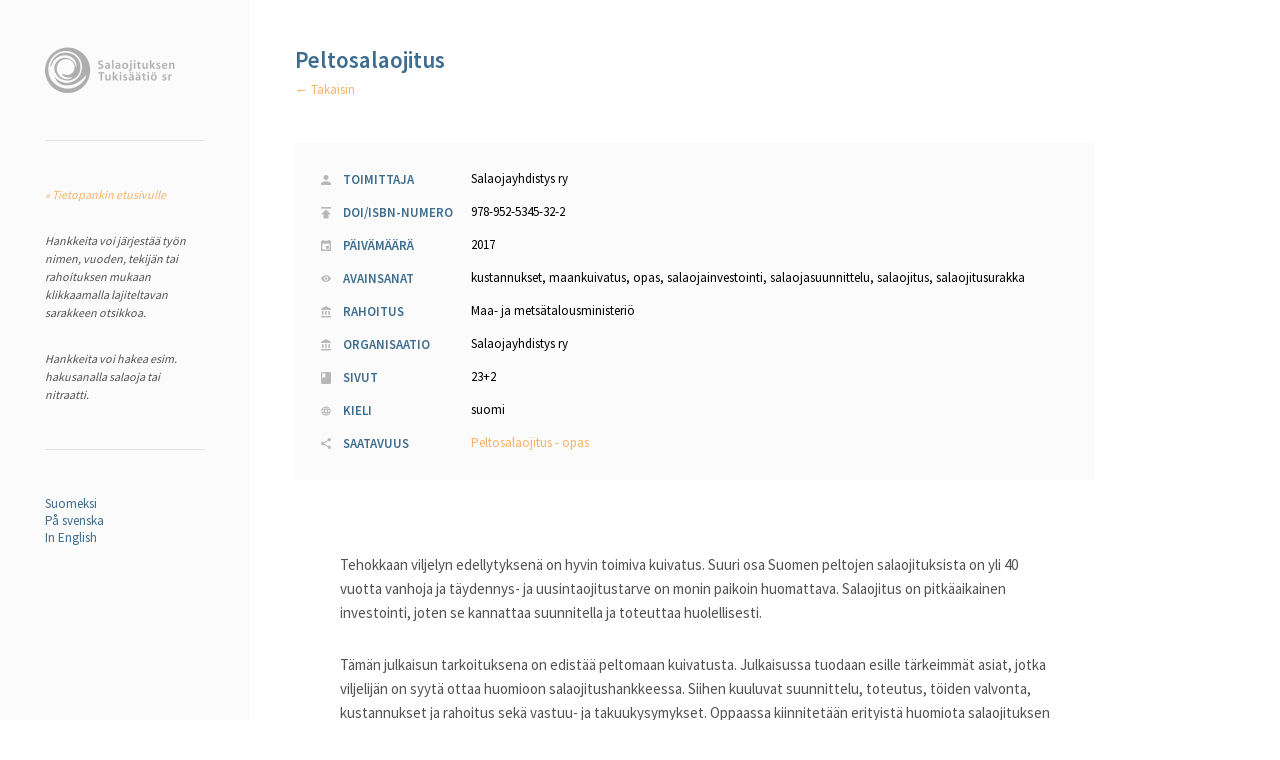

--- FILE ---
content_type: text/html; charset=UTF-8
request_url: https://www.tukisaatio.fi/tietopankki/1976/peltosalaojitus/
body_size: 1642
content:
	<!DOCTYPE HTML>
<html>
	<head>
		<meta charset="utf-8">
		<meta name="robots" content="index, follow">

		<title>  Peltosalaojitus - Tietopankki | Salaojituksen Tukisäätiö</title>
		<meta name="description" content="Sivuston kuvaus">
				<meta name="keywords" content="kustannukset, maankuivatus, opas, salaojainvestointi, salaojasuunnittelu, salaojitus, salaojitusurakka">
		
		<link rel="stylesheet" type="text/css" href="https://www.tukisaatio.fi/tietopankki/wp-content/themes/tietopankki/style.css">
		<link rel="icon" href="https://www.tukisaatio.fi/tietopankki/wp-content/themes/tietopankki/img/icons/favicon.ico" type="image/x-icon">
	</head>

	<body>

		<div class="container">

			<div class="sidebar">

				<div class="logo">
					<a href="https://www.tukisaatio.fi/tietopankki">
						<img src="https://www.tukisaatio.fi/tietopankki/wp-content/themes/tietopankki/img/logo@2x.png">
					</a>
				</div>

				<div class="divider"></div>

									<p><a href="https://www.tukisaatio.fi/tietopankki">&laquo; Tietopankin etusivulle</a></p>
				
				<p>Hankkeita voi järjestää työn nimen, vuoden, tekijän tai rahoituksen mukaan klikkaamalla lajiteltavan sarakkeen otsikkoa.</p>

				<p>Hankkeita voi hakea esim. hakusanalla salaoja tai nitraatti.</p>

				<div class="divider"></div>

				<div class="languages">

					<a href="https://www.tukisaatio.fi/tietopankki">Suomeksi</a>
					<a href="https://www.tukisaatio.fi/tietopankki/sv/">På svenska</a>
					<a href="https://www.tukisaatio.fi/tietopankki/en/">In English</a>

				</div>

			</div>

			<div class="main">

		
			<h1>Peltosalaojitus</h1>
			<a class="back">← Takaisin</a>

			<div class="details">
				<table>

					
										<tr>
						<th class="author-icon">Toimittaja</th>
						<td>
															Salaojayhdistys ry													</td>
					</tr>
					
					
					
										<tr>
						<th class="doi-icon">DOI/ISBN-numero</th>
						<td>978-952-5345-32-2</td>
					</tr>
					
										<tr>
						<th class="date-icon">Päivämäärä</th>
						<td>2017</td>
					</tr>
					
										<tr>
						<th class="keywords-icon">Avainsanat</th>
						<td>kustannukset, maankuivatus, opas, salaojainvestointi, salaojasuunnittelu, salaojitus, salaojitusurakka</td>
					</tr>
					
										<tr>
						<th class="funding-icon">Rahoitus</th>
						<td>Maa- ja metsätalousministeriö</td>
					</tr>
					
										<tr>
						<th class="funding-icon">Organisaatio</th>
						<td>Salaojayhdistys ry</td>
					</tr>
					
										<tr>
						<th class="pages-icon">Sivut</th>
						<td>23+2</td>
					</tr>
					
					
										<tr>
						<th class="language-icon">Kieli</th>
						<td>suomi</td>
					</tr>
					
										<tr>
						<th class="links-icon">Saatavuus</th>
						<td>
															<a href="http://www.salaojayhdistys.fi/wp-content/uploads/2018/09/salaojitusopas_2017.pdf" target="_blank">Peltosalaojitus - opas</a>
													</td>
					</tr>
					
				</table>
			</div>

			<div class="abstract">
				<p>Tehokkaan viljelyn edellytyksenä on hyvin toimiva kuivatus. Suuri osa Suomen peltojen salaojituksista on yli 40 vuotta vanhoja ja täydennys- ja uusintaojitustarve on monin paikoin huomattava. Salaojitus on pitkäaikainen investointi, joten se kannattaa suunnitella ja toteuttaa huolellisesti.</p>
<p>Tämän julkaisun tarkoituksena on edistää peltomaan kuivatusta. Julkaisussa tuodaan esille tärkeimmät asiat, jotka viljelijän on syytä ottaa huomioon salaojitushankkeessa. Siihen kuuluvat suunnittelu, toteutus, töiden valvonta, kustannukset ja rahoitus sekä vastuu- ja takuukysymykset. Oppaassa kiinnitetään erityistä huomiota salaojituksen laatuun vaikuttaviin tekijöihin. Julkaisuun on saatu kommentteja salaojasuunnittelijoilta, salaojaurakoitsijoilta, viljelijöiltä, viranomaisilta ja muilta alan asiantuntijoilta.</p>
			</div>

		
	
			</div>

		</div>

	<script type="text/javascript" src="https://www.tukisaatio.fi/tietopankki/wp-content/themes/tietopankki/js/jquery-2.1.4.min.js"></script>
	<script type="text/javascript" src="https://www.tukisaatio.fi/tietopankki/wp-content/themes/tietopankki/js/app.min.js"></script>
	<script defer src="https://static.cloudflareinsights.com/beacon.min.js/vcd15cbe7772f49c399c6a5babf22c1241717689176015" integrity="sha512-ZpsOmlRQV6y907TI0dKBHq9Md29nnaEIPlkf84rnaERnq6zvWvPUqr2ft8M1aS28oN72PdrCzSjY4U6VaAw1EQ==" data-cf-beacon='{"version":"2024.11.0","token":"09808b1e33ba4e629a25081798f6282d","r":1,"server_timing":{"name":{"cfCacheStatus":true,"cfEdge":true,"cfExtPri":true,"cfL4":true,"cfOrigin":true,"cfSpeedBrain":true},"location_startswith":null}}' crossorigin="anonymous"></script>
</body>
</html>

<!-- Dynamic page generated in 0.118 seconds. -->
<!-- Cached page generated by WP-Super-Cache on 2026-01-19 09:55:33 -->

<!-- super cache -->